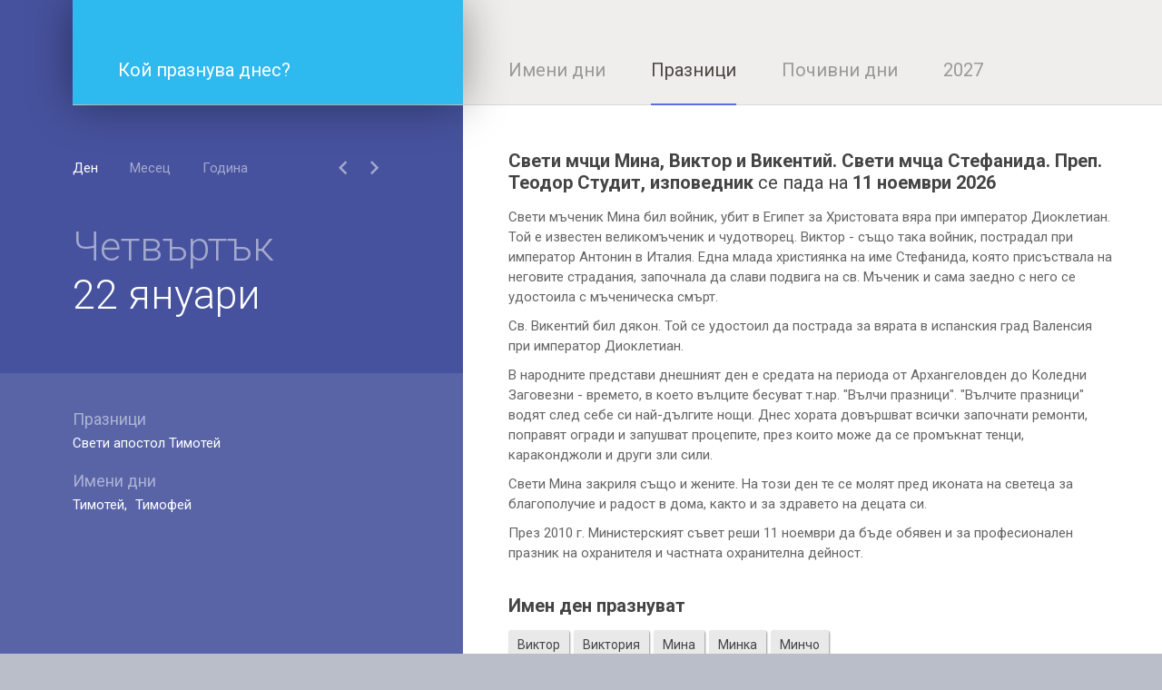

--- FILE ---
content_type: text/html; charset=utf-8
request_url: https://imenidni.com/praznici/sveti-mchci-mina-viktor-i-vikentij-sveti-mchca-stefanida-prep-teodor-studit-izpovednik.html
body_size: 3482
content:
<!DOCTYPE html><html><head itemscope itemtype="https://schema.org/WebSite"><title itemprop="name">Свети мчци Мина, Виктор и Викентий. Свети мчца Стефанида. Преп. Теодор Студит, изповедник - ImeniDni.com</title><meta http-equiv="X-UA-Compatible" content="IE=edge" /><meta http-equiv="Content-Type" content="text/html; charset=utf-8"><meta name="viewport" content="width=device-width, initial-scale=1, maximum-scale=1"><meta name="description" content="Свети мчци Мина, Виктор и Викентий. Свети мчца Стефанида. Преп. Теодор Студит, изповедник е на 11 ноември 2026. Свети мъченик Мина бил войник, убит в Египет за Христовата вяра при император Диоклетиан. Той е изве&hellip;" /><meta name="keywords" content="имени дни, имена, празници, Свети мчци Мина, Виктор и Викентий. Свети мчца Стефанида. Преп. Теодор Студит, изповедник" /><meta name="google-site-verification" content="Txn5oEY7IAhDRBYoddqt0QPrLVbwM0OHioxiMCnNzUo" /><link rel="canonical" href="/praznici/sveti-mchci-mina-viktor-i-vikentij-sveti-mchca-stefanida-prep-teodor-studit-izpovednik.html" itemprop="url" /><link rel="stylesheet" type="text/css" href="https://fonts.googleapis.com/css?family=Roboto:100,100i,300,300i,400,400i,500,500i,700,700i,900,900i&subset=cyrillic,cyrillic-ext,greek,greek-ext,latin-ext,vietnamese" /><link rel="stylesheet" type="text/css" href="https://cdnjs.cloudflare.com/ajax/libs/material-design-iconic-font/2.2.0/css/material-design-iconic-font.min.css" /><link rel="stylesheet" type="text/css" href="../css/styles.css?v=4.1.7" /><script async src="https://www.googletagmanager.com/gtag/js?id=G-G9FXKH3HNE" type="b91a5c727da5bbbfece0f44e-text/javascript"></script><script type="b91a5c727da5bbbfece0f44e-text/javascript">window.dataLayer = window.dataLayer || [];function gtag(){dataLayer.push(arguments);}gtag('consent', 'default', {'ad_storage': 'denied','ad_user_data': 'denied','ad_personalization': 'denied','analytics_storage': 'denied'});function allConsentGranted() {gtag('consent', 'update', {'ad_user_data': 'granted','ad_personalization': 'granted','ad_storage': 'granted','analytics_storage': 'granted'});}allConsentGranted();gtag('js', new Date());gtag('config', 'G-G9FXKH3HNE');</script></head><body class=""><style></style><div class="main-wrapper"><div><div><div><div class="navigation"><div class="logo"><a href="/"><span class="text">Кой празнува днес?</span><i class="icon zmdi zmdi-calendar"></i></a></div><div class="menu"><ul><li ><a href="/imeni-dni/">Имени дни</a></li><li class="current"><a href="/praznici/">Празници</a></li><li><a href="https://pochivnidni.net" target="_blank">Почивни дни</a></li><li><a href="/2027.html">2027</a></li></ul></div></div></div></div></div><div><div class="aside left"><div><div class="calendar is-day"><div class="type"><ul><li class="current" type-name="day"><a href="#">Ден</a></li><li type-name="month"><a href="#">Месец</a></li><li type-name="year"><a href="#">Година</a></li></ul></div><div class="view"><div class="nav"><a class="left zmdi zmdi-chevron-left"></a><a class="right zmdi zmdi-chevron-right"></a></div><div class="day"><p class="name">Четвъртък</p><p class="date">22 януари</p></div><div class="month"><p>януари</p></div><div class="year"><p>2026</p></div></div><div class="events"><div class="progress-dots"><div class="dot"></div><div class="dot"></div><div class="dot"></div></div><div class="holidays"><h2>Празници</h2><p><a href="/praznici/sveti-apostol-timotej.html">Свети апостол Тимотей</a></p></div><div class="name-days"><h2>Имени дни</h2><p><a href="/imeni-dni/timotej.html">Тимотей</a> <a href="/imeni-dni/timofej.html">Тимофей</a> </p></div></div></div><script type="b91a5c727da5bbbfece0f44e-text/javascript">var _day = 22;var _month = 0;var _year = 2026;</script></div></div><div class="content"><div><script type="application/ld+json">{"@context" : "http://schema.org","@type" : "Event","name" : "Свети мчци Мина, Виктор и Викентий. Свети мчца Стефанида. Преп. Теодор Студит, изповедник","startDate" : "2026-11-11","endDate" : "2026-11-11","eventAttendanceMode": "https://schema.org/OnlineEventAttendanceMode","eventStatus": "http://schema.org/EventScheduled","location" : {"@type" : "VirtualLocation","url": "https://imenidni.com/11-noemvri-2026.html"},"description" : "Свети мъченик Мина бил войник, убит в Египет за Христовата вяра при император Диоклетиан. Той е изве&hellip;"}</script><div class="events single"><h1><strong>Свети мчци Мина, Виктор и Викентий. Свети мчца Стефанида. Преп. Теодор Студит, изповедник</strong> се пада на <strong><a href="/11-noemvri-2026.html" title="11 ноември 2026">11 ноември 2026</a></strong></h1><p>Свети мъченик Мина бил войник, убит в Египет за Христовата вяра при император Диоклетиан. Той е известен великомъченик и чудотворец. Виктор - също така войник, пострадал при император Антонин в Италия. Една млада християнка на име Стефанида, която присъствала на неговите страдания, започнала да слави подвига на св. Мъченик и сама заедно с него се удостоила с мъченическа смърт. <br />Св. Викентий бил дякон. Той се удостоил да пострада за вярата в испанския град Валенсия при император Диоклетиан.<br /><br />В народните представи днешният ден е средата на периода от Архангеловден до Коледни Заговезни - времето, в което вълците бесуват т.нар. "Вълчи празници". "Вълчите празници" водят след себе си най-дългите нощи. Днес хората довършват всички започнати ремонти, поправят огради и запушват процепите, през които може да се промъкнат тенци, караконджоли и други зли сили.<br /><br />Свети Мина закриля също и жените. На този ден те се молят пред иконата на светеца за благополучие и радост в дома, както и за здравето на децата си.<br /><br />През 2010 г. Министерският съвет реши 11 ноември да бъде обявен и за професионален празник на охранителя и частната охранителна дейност.</p><div class="name-days">Имен ден празнуват</div><p class="name-tag-wrapper"><span class="name-tag"><a href="/imeni-dni/viktor.html" title="Виктор">Виктор</a></span><span class="name-tag"><a href="/imeni-dni/viktoriia.html" title="Виктория">Виктория</a></span><span class="name-tag"><a href="/imeni-dni/mina.html" title="Мина">Мина</a></span><span class="name-tag"><a href="/imeni-dni/minka.html" title="Минка">Минка</a></span><span class="name-tag"><a href="/imeni-dni/mincho.html" title="Минчо">Минчо</a></span></p></div><div class="banner-wrapper"><ins class="adsbygoogle"style="display:block; text-align:center;"data-ad-layout="in-article"data-ad-format="fluid"data-ad-client="ca-pub-3384395830963158"data-ad-slot="7857645194"></ins><script type="b91a5c727da5bbbfece0f44e-text/javascript">(adsbygoogle = window.adsbygoogle || []).push({});</script></div></div></div><div class="aside right"><div><div class="banner-wrapper"><p class="label">Реклама</p><ins class="adsbygoogle"style="display:block"data-ad-client="ca-pub-3384395830963158"data-ad-slot="3840411986"data-ad-format="auto"data-full-width-responsive="true"></ins><script type="b91a5c727da5bbbfece0f44e-text/javascript">(adsbygoogle = window.adsbygoogle || []).push({});</script></div></div></div></div></div><script type="b91a5c727da5bbbfece0f44e-text/javascript">(function(i,s,o,g,r,a,m){i['MainJSObject']=r;i[r]=i[r]||function(){(i[r].q=i[r].q||[]).push(arguments)},i[r].l=1*new Date();a=s.createElement(o),m=s.getElementsByTagName(o)[0];a.async=1;a.src=g;m.parentNode.insertBefore(a,m)})(window,document,'script','https://pagead2.googlesyndication.com/pagead/js/adsbygoogle.js','ga');(function(i,s,o,g,r,a,m){i['jQueryObject']=r;i[r]=i[r]||function(){(i[r].q=i[r].q||[]).push(arguments)},i[r].l=1*new Date();a=s.createElement(o),m=s.getElementsByTagName(o)[0];a.async=0;a.src=g;m.parentNode.insertBefore(a,m)})(window,document,'script','https://ajax.googleapis.com/ajax/libs/jquery/3.1.1/jquery.min.js','jq');(function(i,s,o,g,r,a,m){i['MainJSObject']=r;i[r]=i[r]||function(){(i[r].q=i[r].q||[]).push(arguments)},i[r].l=1*new Date();a=s.createElement(o),m=s.getElementsByTagName(o)[0];a.async=0;a.src=g;m.parentNode.insertBefore(a,m)})(window,document,'script','https://imenidni.com/js/main.js?v=0.5.6','mj');</script><script src="/cdn-cgi/scripts/7d0fa10a/cloudflare-static/rocket-loader.min.js" data-cf-settings="b91a5c727da5bbbfece0f44e-|49" defer></script><script defer src="https://static.cloudflareinsights.com/beacon.min.js/vcd15cbe7772f49c399c6a5babf22c1241717689176015" integrity="sha512-ZpsOmlRQV6y907TI0dKBHq9Md29nnaEIPlkf84rnaERnq6zvWvPUqr2ft8M1aS28oN72PdrCzSjY4U6VaAw1EQ==" data-cf-beacon='{"version":"2024.11.0","token":"8f587e3d2ffa495bbe8885319ab754e3","r":1,"server_timing":{"name":{"cfCacheStatus":true,"cfEdge":true,"cfExtPri":true,"cfL4":true,"cfOrigin":true,"cfSpeedBrain":true},"location_startswith":null}}' crossorigin="anonymous"></script>
</body></html>

--- FILE ---
content_type: text/html; charset=utf-8
request_url: https://www.google.com/recaptcha/api2/aframe
body_size: 267
content:
<!DOCTYPE HTML><html><head><meta http-equiv="content-type" content="text/html; charset=UTF-8"></head><body><script nonce="7JWSHLCiTGlYXus2SbSIjg">/** Anti-fraud and anti-abuse applications only. See google.com/recaptcha */ try{var clients={'sodar':'https://pagead2.googlesyndication.com/pagead/sodar?'};window.addEventListener("message",function(a){try{if(a.source===window.parent){var b=JSON.parse(a.data);var c=clients[b['id']];if(c){var d=document.createElement('img');d.src=c+b['params']+'&rc='+(localStorage.getItem("rc::a")?sessionStorage.getItem("rc::b"):"");window.document.body.appendChild(d);sessionStorage.setItem("rc::e",parseInt(sessionStorage.getItem("rc::e")||0)+1);localStorage.setItem("rc::h",'1769075573551');}}}catch(b){}});window.parent.postMessage("_grecaptcha_ready", "*");}catch(b){}</script></body></html>